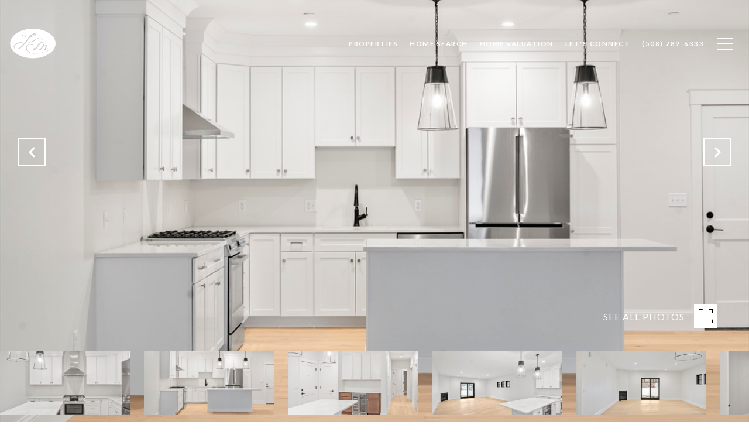

--- FILE ---
content_type: text/html; charset=utf-8
request_url: https://bss.luxurypresence.com/buttons/googleOneTap?companyId=9f45a79c-4908-42f5-94b0-f7d05431e97d&websiteId=782a8c28-4db4-4294-853d-06ae32180c35&pageId=2063f5b8-752c-4d29-8e73-6a48e82df6df&sourceUrl=https%3A%2F%2Flynnemorey.com%2Fproperties%2F134-court-st-unit-14-plymouth-ma-02360-73131122&pageMeta=%7B%22sourceResource%22%3A%22properties%22%2C%22pageElementId%22%3A%225ed55f61-6046-4bc0-b921-9b394a022e1e%22%2C%22pageQueryVariables%22%3A%7B%22property%22%3A%7B%22id%22%3A%225ed55f61-6046-4bc0-b921-9b394a022e1e%22%7D%2C%22properties%22%3A%7B%22relatedNeighborhoodPropertyId%22%3A%225ed55f61-6046-4bc0-b921-9b394a022e1e%22%2C%22sort%22%3A%22salesPrice%22%7D%2C%22neighborhood%22%3A%7B%7D%2C%22pressReleases%22%3A%7B%22propertyId%22%3A%225ed55f61-6046-4bc0-b921-9b394a022e1e%22%7D%7D%7D
body_size: 2852
content:
<style>
  html, body {margin: 0; padding: 0;}
</style>
<script src="https://accounts.google.com/gsi/client" async defer></script>
<script>
const parseURL = (url) => {
    const a = document.createElement('a');
    a.href = url;
    return a.origin;
}

const login = (token, provider, source)  => {
  const origin = (window.location != window.parent.location)
    ? parseURL(document.referrer)
    : window.location.origin;  
  const xhr = new XMLHttpRequest();
  xhr.responseType = 'json';
  xhr.onreadystatechange = function() {
    if (xhr.readyState === 4) {
      const response = xhr.response;
      const msg = {
        event: response.status,
        provider: provider,
        source: source,
        token: token
      }
      window.parent.postMessage(msg, origin);
    }
  }
  xhr.withCredentials = true;
  xhr.open('POST', `${origin}/api/v1/auth/login`, true);
  xhr.setRequestHeader("Content-Type", "application/json;charset=UTF-8");
  xhr.send(JSON.stringify({
    token,
    provider,
    source,
    websiteId: '782a8c28-4db4-4294-853d-06ae32180c35',
    companyId: '9f45a79c-4908-42f5-94b0-f7d05431e97d',
    pageId: '2063f5b8-752c-4d29-8e73-6a48e82df6df',
    sourceUrl: 'https://lynnemorey.com/properties/134-court-st-unit-14-plymouth-ma-02360-73131122',
    pageMeta: '{"sourceResource":"properties","pageElementId":"5ed55f61-6046-4bc0-b921-9b394a022e1e","pageQueryVariables":{"property":{"id":"5ed55f61-6046-4bc0-b921-9b394a022e1e"},"properties":{"relatedNeighborhoodPropertyId":"5ed55f61-6046-4bc0-b921-9b394a022e1e","sort":"salesPrice"},"neighborhood":{},"pressReleases":{"propertyId":"5ed55f61-6046-4bc0-b921-9b394a022e1e"}}}',
    utm: '',
    referrer: ''
  }));
}

function getExpirationCookie(expiresInMiliseconds) {
  const tomorrow  = new Date(Date.now() + expiresInMiliseconds); // The Date object returns today's timestamp
  return `lynnemorey.com-SID=true; expires=${tomorrow.toUTCString()}; path=/; Secure; SameSite=None`;
}

function handleCredentialResponse(response) {
  document.cookie = getExpirationCookie(24 * 60 * 60 * 1000); // 1 day
  login(response.credential, 'GOOGLE', 'GOOGLE_SIGN_ON');
}

function handleClose() {
  const msg = {
    event: 'cancel',
    provider: 'GOOGLE',
    source: 'GOOGLE_SIGN_ON'
  }
  const origin = (window.location != window.parent.location)
    ? parseURL(document.referrer)
    : window.location.origin;
  window.parent.postMessage(msg, origin);
  document.cookie = getExpirationCookie(2 * 60 * 60 * 1000); // 2 hours
}

</script>
<div id="g_id_onload"
  data-client_id="673515100752-7s6f6j0qab4skl22cjpp7eirb2rjmfcg.apps.googleusercontent.com"
  data-callback="handleCredentialResponse"
  data-intermediate_iframe_close_callback="handleClose"
  data-state_cookie_domain = "lynnemorey.com"
  data-allowed_parent_origin="https://lynnemorey.com"
  data-skip_prompt_cookie="lynnemorey.com-SID"
  data-cancel_on_tap_outside="false"
></div>